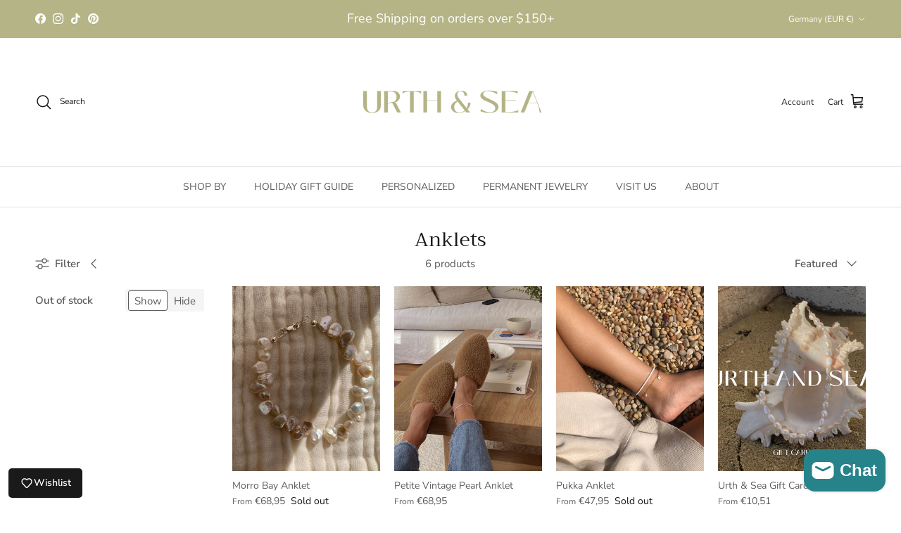

--- FILE ---
content_type: image/svg+xml
request_url: https://www.urthandsea.com/cdn/shop/files/URTH_SEA_Medium_Banner_US_Landscape.svg?v=1751338311&width=570
body_size: 2410
content:
<svg version="1.2" preserveAspectRatio="xMidYMid meet" height="3456" viewBox="0 0 5184 2592.000001" zoomAndPan="magnify" width="6912" xmlns:xlink="http://www.w3.org/1999/xlink" xmlns="http://www.w3.org/2000/svg"><defs></defs><g id="56e55e72d6"><g style="fill:#b4b486;fill-opacity:1;"><g transform="translate(289.439508, 1565.272649)"><path d="M 268.25 11.875 C 224.988281 11.875 186.082031 4.222656 151.53125 -11.078125 C 116.976562 -26.378906 89.675781 -49.328125 69.625 -79.921875 C 49.582031 -110.515625 39.5625 -148.5 39.5625 -193.875 L 39.5625 -555.46875 L 135.3125 -555.46875 L 135.3125 -142.4375 C 135.3125 -108.675781 141.507812 -81.375 153.90625 -60.53125 C 166.300781 -39.695312 182.65625 -24.398438 202.96875 -14.640625 C 223.28125 -4.878906 245.039062 0 268.25 0 C 291.457031 0 312.953125 -4.878906 332.734375 -14.640625 C 352.515625 -24.398438 368.472656 -39.695312 380.609375 -60.53125 C 392.742188 -81.375 398.8125 -108.675781 398.8125 -142.4375 L 398.8125 -555.46875 L 493.765625 -555.46875 L 493.765625 -193.875 C 493.765625 -148.5 483.875 -110.515625 464.09375 -79.921875 C 444.3125 -49.328125 417.539062 -26.378906 383.78125 -11.078125 C 350.019531 4.222656 311.507812 11.875 268.25 11.875 Z M 268.25 11.875" style="stroke:none"></path></g></g><g style="fill:#b4b486;fill-opacity:1;"><g transform="translate(821.176329, 1565.272649)"><path d="M 369.53125 -223.140625 L 478.734375 0 L 383.78125 0 L 268.25 -227.890625 C 264.03125 -236.328125 258.625 -242.921875 252.03125 -247.671875 C 245.4375 -252.421875 237.390625 -254.796875 227.890625 -254.796875 C 217.867188 -254.796875 205.078125 -251.101562 189.515625 -243.71875 C 173.953125 -236.332031 158.257812 -225.78125 142.4375 -212.0625 L 142.4375 0 L 47.484375 0 L 47.484375 -555.46875 L 290.40625 -555.46875 C 328.382812 -555.46875 359.375 -549.003906 383.375 -536.078125 C 407.382812 -523.160156 425.191406 -506.148438 436.796875 -485.046875 C 448.398438 -463.953125 454.203125 -441.539062 454.203125 -417.8125 C 454.203125 -396.175781 449.453125 -374.410156 439.953125 -352.515625 C 430.460938 -330.628906 415.957031 -311.507812 396.4375 -295.15625 C 376.914062 -278.800781 352.125 -267.984375 322.0625 -262.703125 C 344.21875 -255.316406 360.039062 -242.128906 369.53125 -223.140625 Z M 267.453125 -273.78125 C 288.023438 -273.257812 305.695312 -278.929688 320.46875 -290.796875 C 335.238281 -302.671875 346.710938 -318.757812 354.890625 -339.0625 C 363.066406 -359.375 367.15625 -381.140625 367.15625 -404.359375 C 367.15625 -429.148438 362.273438 -452.09375 352.515625 -473.1875 C 342.765625 -494.289062 327.992188 -511.300781 308.203125 -524.21875 C 288.421875 -537.144531 263.5 -543.609375 233.4375 -543.609375 L 142.4375 -543.609375 L 142.4375 -223.9375 C 160.375 -238.175781 180.023438 -250.304688 201.390625 -260.328125 C 222.753906 -270.359375 244.773438 -274.84375 267.453125 -273.78125 Z M 267.453125 -273.78125" style="stroke:none"></path></g></g><g style="fill:#b4b486;fill-opacity:1;"><g transform="translate(1331.548709, 1565.272649)"><path d="M 300.6875 0 L 205.734375 0 L 205.734375 -543.609375 C 174.609375 -543.609375 148.492188 -541.757812 127.390625 -538.0625 C 106.296875 -534.375 87.304688 -528.835938 70.421875 -521.453125 C 53.546875 -514.078125 35.347656 -504.320312 15.828125 -492.1875 L 15.828125 -555.46875 L 490.609375 -555.46875 L 490.609375 -492.1875 C 471.617188 -504.320312 453.550781 -514.078125 436.40625 -521.453125 C 419.257812 -528.835938 400.132812 -534.375 379.03125 -538.0625 C 357.925781 -541.757812 331.8125 -543.609375 300.6875 -543.609375 Z M 300.6875 0" style="stroke:none"></path></g></g><g style="fill:#b4b486;fill-opacity:1;"><g transform="translate(1835.59089, 1565.272649)"><path d="M 405.140625 -320.46875 L 405.140625 -555.46875 L 500.09375 -555.46875 L 500.09375 0 L 405.140625 0 L 405.140625 -308.609375 L 142.4375 -308.609375 L 142.4375 0 L 47.484375 0 L 47.484375 -555.46875 L 142.4375 -555.46875 L 142.4375 -320.46875 Z M 405.140625 -320.46875" style="stroke:none"></path></g></g><g style="fill:#b4b486;fill-opacity:1;"><g transform="translate(2383.153294, 1565.272649)"><path d="" style="stroke:none"></path></g></g><g style="fill:#b4b486;fill-opacity:1;"><g transform="translate(2565.146594, 1565.272649)"><path d="M 238.96875 13.453125 C 193.601562 13.453125 155.488281 6.332031 124.625 -7.90625 C 93.769531 -22.15625 70.5625 -41.148438 55 -64.890625 C 39.4375 -88.628906 31.65625 -114.476562 31.65625 -142.4375 C 31.65625 -164.0625 37.0625 -185.554688 47.875 -206.921875 C 58.6875 -228.285156 75.429688 -247.671875 98.109375 -265.078125 C 120.796875 -282.492188 150.078125 -295.945312 185.953125 -305.4375 L 174.078125 -319.6875 C 158.253906 -339.726562 146.78125 -359.242188 139.65625 -378.234375 C 132.539062 -397.234375 128.984375 -414.90625 128.984375 -431.25 C 128.984375 -458.15625 136.765625 -481.757812 152.328125 -502.0625 C 167.890625 -522.375 188.59375 -538.195312 214.4375 -549.53125 C 240.289062 -560.875 268.25 -566.546875 298.3125 -566.546875 C 326.800781 -566.546875 352.382812 -561.796875 375.0625 -552.296875 C 397.75 -542.804688 415.6875 -528.4375 428.875 -509.1875 C 442.070312 -489.9375 448.671875 -465.539062 448.671875 -436 L 377.453125 -436 C 377.453125 -463.4375 372.703125 -485.851562 363.203125 -503.25 C 353.710938 -520.65625 341.582031 -533.707031 326.8125 -542.40625 C 312.039062 -551.113281 296.738281 -555.46875 280.90625 -555.46875 C 259.28125 -555.46875 239.757812 -547.820312 222.34375 -532.53125 C 204.9375 -517.238281 196.234375 -495.347656 196.234375 -466.859375 C 196.234375 -452.085938 199.398438 -436 205.734375 -418.59375 C 212.066406 -401.1875 222.617188 -383.25 237.390625 -364.78125 L 432.84375 -118.6875 C 444.445312 -138.207031 453.410156 -159.441406 459.734375 -182.390625 C 466.066406 -205.335938 469.234375 -229.738281 469.234375 -255.59375 L 536.484375 -255.59375 C 536.484375 -224.988281 529.757812 -194.785156 516.3125 -164.984375 C 502.863281 -135.179688 484.535156 -107.882812 461.328125 -83.09375 L 526.984375 0 L 428.09375 0 L 398.015625 -37.984375 C 375.335938 -22.160156 350.28125 -9.628906 322.84375 -0.390625 C 295.414062 8.835938 267.457031 13.453125 238.96875 13.453125 Z M 247.671875 2.375 C 273.523438 2.375 298.1875 -2.632812 321.65625 -12.65625 C 345.132812 -22.6875 366.109375 -36.664062 384.578125 -54.59375 L 200.984375 -285.65625 C 170.921875 -269.300781 148.503906 -248.066406 133.734375 -221.953125 C 118.960938 -195.847656 111.578125 -169.34375 111.578125 -142.4375 C 111.578125 -118.164062 116.984375 -94.953125 127.796875 -72.796875 C 138.609375 -50.640625 154.171875 -32.570312 174.484375 -18.59375 C 194.796875 -4.613281 219.191406 2.375 247.671875 2.375 Z M 247.671875 2.375" style="stroke:none"></path></g></g><g style="fill:#b4b486;fill-opacity:1;"><g transform="translate(3143.568663, 1565.272649)"><path d="" style="stroke:none"></path></g></g><g style="fill:#b4b486;fill-opacity:1;"><g transform="translate(3325.561963, 1565.272649)"><path d="M 257.96875 11.078125 C 224.207031 11.078125 188.332031 7.644531 150.34375 0.78125 C 112.363281 -6.070312 73.59375 -16.351562 34.03125 -30.0625 L 40.359375 -93.375 C 86.773438 -62.78125 129.503906 -40.359375 168.546875 -26.109375 C 207.585938 -11.867188 242.40625 -4.75 273 -4.75 C 304.644531 -4.75 331.941406 -10.421875 354.890625 -21.765625 C 377.835938 -33.109375 394.585938 -48.671875 405.140625 -68.453125 C 415.691406 -88.234375 417.539062 -111.046875 410.6875 -136.890625 C 405.9375 -155.878906 395.515625 -172.890625 379.421875 -187.921875 C 363.335938 -202.960938 343.953125 -216.8125 321.265625 -229.46875 C 298.578125 -242.132812 274.175781 -254.140625 248.0625 -265.484375 C 221.957031 -276.828125 196.242188 -288.164062 170.921875 -299.5 C 145.597656 -310.84375 122.382812 -322.976562 101.28125 -335.90625 C 80.1875 -348.832031 63.046875 -362.8125 49.859375 -377.84375 C 36.671875 -392.875 29.546875 -409.890625 28.484375 -428.890625 C 26.898438 -460.535156 36.660156 -486.640625 57.765625 -507.203125 C 78.867188 -527.773438 107.75 -543.203125 144.40625 -553.484375 C 181.070312 -563.773438 221.035156 -568.921875 264.296875 -568.921875 C 295.421875 -568.921875 328.257812 -566.28125 362.8125 -561 C 397.363281 -555.726562 432.3125 -547.820312 467.65625 -537.28125 L 460.53125 -473.984375 C 420.4375 -499.828125 381.003906 -519.601562 342.234375 -533.3125 C 303.460938 -547.03125 269.832031 -553.890625 241.34375 -553.890625 C 199.664062 -553.890625 165.375 -547.03125 138.46875 -533.3125 C 111.570312 -519.601562 98.914062 -498.773438 100.5 -470.828125 C 101.550781 -455.523438 109.328125 -441.28125 123.828125 -428.09375 C 138.335938 -414.90625 157.195312 -402.113281 180.40625 -389.71875 C 203.625 -377.320312 229.078125 -364.921875 256.765625 -352.515625 C 284.460938 -340.117188 312.160156 -327.195312 339.859375 -313.75 C 367.554688 -300.300781 393.007812 -285.660156 416.21875 -269.828125 C 439.4375 -254.003906 458.429688 -236.597656 473.203125 -217.609375 C 487.972656 -198.617188 495.882812 -177.515625 496.9375 -154.296875 C 499.039062 -118.953125 489.9375 -88.882812 469.625 -64.09375 C 449.320312 -39.300781 420.835938 -20.570312 384.171875 -7.90625 C 347.515625 4.75 305.445312 11.078125 257.96875 11.078125 Z M 257.96875 11.078125" style="stroke:none"></path></g></g><g style="fill:#b4b486;fill-opacity:1;"><g transform="translate(3859.672468, 1565.272649)"><path d="M 142.4375 -307.015625 L 142.4375 -11.875 C 192.550781 -11.875 236.597656 -13.191406 274.578125 -15.828125 C 312.554688 -18.460938 347.503906 -23.601562 379.421875 -31.25 C 411.335938 -38.90625 442.332031 -49.585938 472.40625 -63.296875 L 472.40625 0 L 47.484375 0 L 47.484375 -555.46875 L 460.53125 -555.46875 L 460.53125 -492.1875 C 434.15625 -504.84375 406.0625 -514.992188 376.25 -522.640625 C 346.445312 -530.285156 312.6875 -535.691406 274.96875 -538.859375 C 237.25 -542.023438 193.070312 -543.609375 142.4375 -543.609375 L 142.4375 -318.890625 L 417.015625 -318.890625 L 417.015625 -307.015625 Z M 142.4375 -307.015625" style="stroke:none"></path></g></g><g style="fill:#b4b486;fill-opacity:1;"><g transform="translate(4376.375208, 1565.272649)"><path d="M 114.734375 0 L 19.78125 0 L 241.34375 -555.46875 L 336.296875 -555.46875 L 558.640625 0 L 511.171875 0 C 507.484375 -27.425781 502.867188 -58.414062 497.328125 -92.96875 C 491.785156 -127.53125 481.367188 -163.800781 466.078125 -201.78125 L 448.671875 -244.515625 L 212.0625 -244.515625 Z M 330.765625 -540.4375 L 216.8125 -256.375 L 443.921875 -256.375 Z M 330.765625 -540.4375" style="stroke:none"></path></g></g></g></svg>